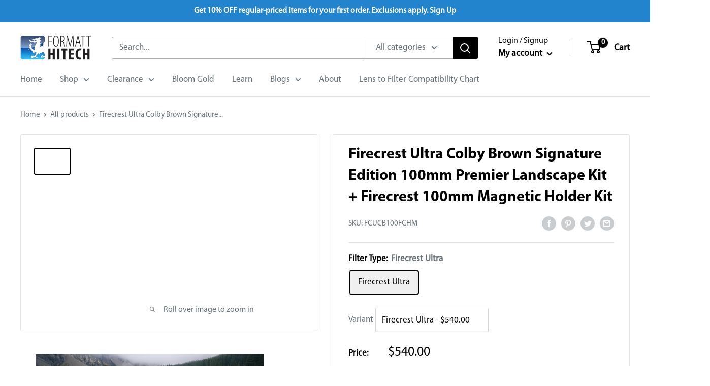

--- FILE ---
content_type: text/css
request_url: https://formatt-hitechusa.com/cdn/shop/t/26/assets/custom.css?v=55098229780710285461745951548
body_size: 1871
content:
.toggle-popup{cursor:pointer}.slideshow__slide-inner.slideshow__slide-inner--middle-center.image--fade-in.lazyloaded{background-attachment:fixed}@media only screen and (max-width: 999px){.slideshow__slide-inner.slideshow__slide-inner--middle-center.image--fade-in.lazyloaded{background-attachment:inherit}}form#mini-cart{display:none}.icart-button-radius{border-radius:2px!important}li.nav-bar__item li.nav-dropdown__item,li.nav-bar__item.nav-bar__item--static .mega-menu__column a.mega-menu__title.heading,li.nav-bar__item.nav-bar__item--static .mega-menu__column:nth-child(1) li.mega-menu__item,li.nav-bar__item.nav-bar__item--static .mega-menu__column:nth-child(2) li.mega-menu__item,li.nav-bar__item.nav-bar__item--static .mega-menu__column:nth-child(3) li.mega-menu__item{color:#000;font-weight:700}li.nav-bar__item.nav-bar__item--static .mega-menu__column li.mega-menu__item{margin-bottom:10px}li.nav-bar__item.nav-bar__item--static .mega-menu__column:nth-child(3),li.nav-bar__item.nav-bar__item--static .mega-menu__column:nth-child(4),li.nav-bar__item.nav-bar__item--static .mega-menu__column:nth-child(5),li.nav-bar__item.nav-bar__item--static .mega-menu__column:nth-child(6),li.nav-bar__item.nav-bar__item--static .mega-menu__column:nth-child(7),li.nav-bar__item.nav-bar__item--static .mega-menu__column:nth-child(8),li.nav-bar__item.nav-bar__item--static .mega-menu__column:nth-child(9),li.nav-bar__item.nav-bar__item--static .mega-menu__column:nth-child(10),li.nav-bar__item.nav-bar__item--static .mega-menu__column:nth-child(11),li.nav-bar__item.nav-bar__item--static .mega-menu__column:nth-child(12),li.nav-bar__item.nav-bar__item--static .mega-menu__column:nth-child(13){display:none}@media only screen and (max-width: 999px){.mobile-menu__nav-list-item:nth-child(1),.mobile-menu__nav-list-item:nth-child(2){display:none}li.nav-bar__item.nav-bar__item--static .mega-menu__column:nth-child(1),li.nav-bar__item.nav-bar__item--static .mega-menu__column:nth-child(2){display:none}li.nav-bar__item.nav-bar__item--static .mega-menu__column:nth-child(3),li.nav-bar__item.nav-bar__item--static .mega-menu__column:nth-child(4),li.nav-bar__item.nav-bar__item--static .mega-menu__column:nth-child(5),li.nav-bar__item.nav-bar__item--static .mega-menu__column:nth-child(6),li.nav-bar__item.nav-bar__item--static .mega-menu__column:nth-child(7),li.nav-bar__item.nav-bar__item--static .mega-menu__column:nth-child(8),li.nav-bar__item.nav-bar__item--static .mega-menu__column:nth-child(9),li.nav-bar__item.nav-bar__item--static .mega-menu__column:nth-child(10),li.nav-bar__item.nav-bar__item--static .mega-menu__column:nth-child(11),li.nav-bar__item.nav-bar__item--static .mega-menu__column:nth-child(12),li.nav-bar__item.nav-bar__item--static .mega-menu__column:nth-child(13){display:block}}span.tt-badge.tt-fatured{background:#ffb503;color:#fff;padding:0 5px;font-size:12px;border-radius:3px}div#shopify-section-161521999632df5688{background:#1c1e1f!important;padding:1px 0;color:#fff}div#shopify-section-161521999632df5688 h2{color:#fff}.contact_infomation{display:flex;flex-direction:column;color:#fff!important;font-weight:700}.contact_infomation a:hover{color:#fff8dc}.featured-collection .aspect-ratio,.product-item.product-item--vertical .aspect-ratio{min-height:280px}@media only screen and (max-width: 999px){.featured-collection .aspect-ratio,.product-item.product-item--vertical .aspect-ratio{min-height:200px}}.featured-collection .aspect-ratio img,.product-item.product-item--vertical .aspect-ratio img{height:auto;top:50%;transform:translateY(-50%)}a.slideshow__button.button{background-color:#000!important}a.slideshow__button.button:hover,.button:hover{background-color:#fff!important;color:#000!important}.slideshow__slide:nth-child(1) a.slideshow__button.button{background-color:#fff!important;color:#000!important}span.jdgm-star.jdgm--on,a.jdgm-star.jdgm--on{color:#fbcd0a}div#shopify-section-1615267027dec560e0 .product-item__price-list,div#shopify-section-collection_with_image_iAey6M .product-item__price-list,div#shopify-section-16154095981398ad66 .product-item__price-list,div#shopify-section-161498117378309162 .product-item__price-list,div#shopify-section-161540883223590529 .product-item__price-list,div#shopify-section-16152690830edc1264 .product-item__price-list,div#shopify-section-1614976304dd716b9e .product-item__price-list,div#shopify-section-161526965263ccc36a .product-item__price-list,div#shopify-section-16207681144880edd9 .product-item__price-list,div#shopify-section-16221462280251ff1c .product-item__price-list{display:none}a.featured-collection__cta:hover{border:1px solid #000}.slideshow .flickity-page-dots{bottom:10px}div#shopify-section-1622146068014d2e46:hover,div#shopify-section-16206914646718eebd:hover,div#shopify-section-16152687677c498bd5:hover,div#shopify-section-1615267483ca55c88e:hover,div#shopify-section-16154092463addd7ae:hover,div#shopify-section-1615268963aba23a3d:hover,div#shopify-section-1615269028b4d8b9af:hover,div#shopify-section-16152694810a159836:hover,div#shopify-section-1614882581cefe8c38:hover{cursor:pointer}.article-item__excerpt.rte{overflow:hidden;display:-webkit-box;-webkit-line-clamp:3;-webkit-box-orient:vertical}h3.article-item__title.heading.h4{min-height:70px}@media screen and (min-width: 641px) and (max-width: 999px){.scroller .block-list__item{width:50%;margin:10px}}@media screen and (max-width: 640px){.scroller .block-list__item{width:100%;margin:20px}}.flickity-prev-next-button.next svg,.flickity-prev-next-button.previous svg{left:8px;fill:#000}.flickity-button:hover{background:#000!important}.flickity-prev-next-button.next svg:hover,.flickity-prev-next-button.previous svg:hover{fill:#fff}.trust_badge{margin-top:40px;text-align:center}.trust_badge img{width:70%}.Avada-SalesPop__Verified,.poptin-credit{display:none!important}.article-item{box-shadow:0 0 15px #0003;border-radius:10px;padding:30px}.article-item:hover{transform:translate3d(0,-9px,0);transition:.5s;border-bottom:5px solid #2184cd}.product-block-list__item.product-block-list__item--trust,.product-block-list__item.product-block-list__item--shipping,.product-block-list__item.product-block-list__item--reviews{display:none}.block-swatch:hover,.block-swatch__radio:checked+.block-swatch__item:hover{background-color:#000;color:#fff}button.product-form__add-button.button.button--primary,button.product-form__add-button.button.button--primary:hover{background-color:#2184cd!important;color:#fff!important}.block-swatch.block-swatch--disabled{display:none}@media only screen and (min-width: 1000px){a.product-item__title.text--strong.link{min-height:70px}}.product-form__payment-container{padding-bottom:20px}div#sold-out{display:none;color:#000;padding-top:15px;padding-bottom:10px}div#sold-out input[type=email]{border:1px solid grey;border-radius:2px;padding-top:10px;padding-bottom:10px}.btn.notification{padding:10px 50px;border:1px solid #2184cd;border-radius:3px;background:#2184cd;color:#fff}.__pf img{max-width:none!important}.social-media__item svg{opacity:1}div#shopify-section-footer{margin-top:30px}.page__content.rte .tt-about-box{background-size:100% auto}.page__content.rte .tt-about-box .container{position:absolute;top:50%;transform:translateY(-50%);width:50%;color:#fff}.page__content.rte .tt-about-box h1.tt-title{color:#fff}.page__content.rte .tt-about-box img.img-mobile{visibility:hidden}.page__content.rte blockquote.tt-blockquote-02{border-left:none;padding-left:0%;font-style:italic;font-size:22px;margin:0%}.page__content.rte .tt-about-col-list .btn{text-decoration:auto!important;color:#fff!important;background:#2184cd;padding:10px 30px;border-radius:5px}.page__content.rte .tt-about-col-list .row{display:flex}.page__content.rte .tt-about-col-list .col-md-6{margin-right:50px}.page__content.rte .tt-about-col-list p{margin-top:20px}@media screen and (max-width: 999px){.page__content.rte .tt-about-box{background-image:none!important}.page__content.rte .tt-about-box img.img-mobile{visibility:visible}.page__content.rte .tt-about-box .container{position:relative;transform:none;width:100%;color:#000;margin-bottom:30px}.page__content.rte .tt-about-box h1.tt-title{color:#000}.page__content.rte blockquote.tt-blockquote-02{font-size:18px}.page__content.rte .tt-about-col-list .row{display:block}.page__content.rte .tt-about-col-list .col-md-6{margin-right:0}}.article__content.rte .tt-about-box{background-size:cover;position:relative}.article__content.rte .tt-about-box img{visibility:hidden}.article__content.rte .tt-about-box .container{position:absolute;top:50%;transform:translateY(-50%);color:#fff;font-style:italic}.article__content.rte .tt-about-box blockquote.tt-blockquote-02{border-left:none;padding-left:0%}.article__content.rte .tt-about-box .col-md-7{background:none!important}.chasing-comets-content{top:50%!important;transform:translateY(-50%);width:80%;left:10%!important}@media only screen and (max-width: 999px){.article__content.rte img{float:none!important;margin:auto!important;width:100%!important}.chasing-comets-content{width:100%;left:0%!important;color:#000}.chasing-comets img{visibility:hidden}.chasing-comets{background-image:none!important;margin-top:-40px}.chasing-comets-content h5 span{color:#000!important}p.marcela-outside{display:none}.dustin-image{display:none!important}}button.form__submit.form__submit--tight.button.button--primary{background-color:#fff;color:#000}button.form__submit.form__submit--tight.button.button--primary:hover{background-color:#000!important;color:#fff!important}a.footer__link-item.link:hover{color:#fff8dc}h1,h2,h3,h4,p.promo-block__heading.heading.h3,.footer__block-item.footer__block-item--links span,.footer__block-item.footer__block-item--text span,p.hidden-pocket,p.footer__aside-title{font-family:Myriad Pro Bold!important}span{font-family:Myriad Pro Regular}a.sc-hGPAah.hWefDp{background-color:#000;color:#fff}a.sc-hGPAah.hWefDp:hover{background-color:#fff;color:#000}button.sc-lkgURy.irubqu{background-color:#2184cd;color:#fff;border-radius:2px}.sc-cbTAsW.kbOIjO{font-family:Myriad Pro Regular}.badge_icon,.series_list,.products_list{box-shadow:0 0 15px #0003;border-radius:10px;padding:30px 15px}.badge_icon:hover,.series_list:hover,.products_list:hover,.ambassadors_list:hover{transform:translate3d(0,-9px,0);transition:.5s}#roundTable select#TypeSelect,#squareTable select#TypeSelect{height:50px;border-radius:5px;color:#2184cd;width:200px}select{height:50px;border-radius:5px;width:100%}option.option_round,option.option_square,th.square_and_rectangular,td.see_square,td.see_round,th.th_round_thread_in{color:#2184cd;font-weight:700;text-align:center!important}option.option_round:hover,option.option_square:hover,th.square_and_rectangular:hover,td.see_square:hover,td.see_round:hover,th.th_round_thread_in:hover{cursor:pointer}#roundTable th{min-width:150px}#roundTable th:nth-child(4){min-width:200px}#roundTable td{text-align:center!important}#squareTable th{min-width:200px}#squareTable th:nth-child(2),#squareTable th:nth-child(3){min-width:150px}#squareTable td{text-align:center!important}.compatibility-chart-title{font-size:40px}#roundTable,#squareTable{border-collapse:collapse;width:100%;border:1px solid #ddd}#squareTable th{text-align:center;padding:5px}#roundTable th,#roundTable td,#squareTable td{text-align:left;padding:5px}#roundTable tr,#squareTable tr{border-bottom:1px solid #ddd}#roundTable tr.header,#roundTable tr:hover,#squareTable tr.header,#squareTable tr:hover{background-color:#f1f1f1}input#roundBrandInput,input#roundDescriptionInput,input#roundSizeInput,input#roundModelInput,input#squareBrandInput,input#squareDescriptionInput,input#squareSizeInput,input#squareModelInput{width:100%;border:1px solid #d9d9d9;padding:.8em 15px;margin:0;vertical-align:middle;max-width:100%;border-radius:3px}#roundTable td a,#squareTable td a{color:#2184cd;font-weight:700;text-decoration:underline}table#squareTable .sub_title{padding-top:20px;text-align:center;font-size:24px}.compatibility-chart-view-more,.compatibility-chart-view-less{font-weight:700;cursor:pointer;text-align:center}@media screen and (max-width: 768px){.bloom-gold-banner div[data-pf-type=Row],.boom-landing-footer .bloom-footer-navigation{display:flex;flex-direction:column-reverse}.boom-landing-footer img{margin:auto}}
/*# sourceMappingURL=/cdn/shop/t/26/assets/custom.css.map?v=55098229780710285461745951548 */


--- FILE ---
content_type: text/javascript
request_url: https://formatt-hitechusa.com/cdn/shop/t/26/assets/custom.js?v=156172527631507786971745951480
body_size: 322
content:
document.querySelector(".toggle-popup").addEventListener("click",function(){document.querySelector(".ecomsend__Popover__Widget__CustomContainer").click()}),$(document).ready(function(){$(".product-form__option-2 .block-swatch>label").click(function(e){e.stopPropagation();var filter_size=$.trim($(".product-form__variants>.product-form__option:first-child input:checked").val()),label=$.trim($(this).text());$(".product-form__add-button").each(function(){var selected_variant=$(this).data("variant").split(" / ");selected_variant[0]===filter_size&&selected_variant[1]===label?$(this).show():$(this).hide()})}),$(".product-form__option-1 .block-swatch>label").click(function(e){if(e.stopPropagation(),!($(".product-form__option-2").length>0)){var filter_size=$.trim($(this).text());$(".product-form__add-button").each(function(){var selected_variant=$(this).data("variant");selected_variant===filter_size?$(this).show():$(this).hide()})}}),$(".header__cart-icon").click(function(){$("button.icart-btn.iCartBtnToggle.icart-top-right").trigger("click")}),$("table#roundTable select#TypeSelect").change(function(){$(this).val()==="Round Thread-In"&&$(".round_thread_in").trigger("click"),$(this).val()==="Square / Rectangular"&&$(".square_rectangular").trigger("click")}),$("th.square_and_rectangular").click(function(){$(".square_rectangular").trigger("click")}),$("td.see_square").click(function(){console.log("Button Clicked"),$(".square_rectangular").trigger("click")}),$("table#squareTable select#TypeSelect").change(function(){$(this).val()==="Round Thread-In"&&$(".round_thread_in").trigger("click"),$(this).val()==="Square / Rectangular"&&$(".square_rectangular").trigger("click")}),$("th.th_round_thread_in").click(function(){$(".round_thread_in").trigger("click")}),$("td.see_round").click(function(){$(".round_thread_in").trigger("click")}),$(".chatWidgetPreview__box").css("right","100px"),$(document).ajaxComplete(function(){$("span.product-form__inventory").text()=="In Stock"?$("div#sold-out").css("display","none"):$("div#sold-out").css("display","block")}),$("div#shopify-section-1622146068014d2e46").click(function(){window.location.href="https://formatt-hitechusa.com/collections/firecrest-pro"}),$("div#shopify-section-16206914646718eebd").click(function(){window.location.href="https://formatt-hitechusa.com/products/firecrest-ultra-cine-superslim-irnd"}),$("div#shopify-section-16152687677c498bd5").click(function(){window.location.href="https://formatt-hitechusa.com/collections/signature-edition-artists"}),$("div#shopify-section-1615267483ca55c88e").click(function(){window.location.href="https://formatt-hitechusa.com/products/firecrest-100mm-holder-kit-v2"}),$("div#shopify-section-16154092463addd7ae").click(function(){window.location.href="https://formatt-hitechusa.com/collections/onyx"}),$("div#shopify-section-1615268963aba23a3d").click(function(){window.location.href="https://formatt-hitechusa.com/products/firecrest-100mm-nightscape-light-pollution-filter"}),$("div#shopify-section-1615269028b4d8b9af").click(function(){window.location.href="https://formatt-hitechusa.com/collections/cinema-filters"}),$("div#shopify-section-16152694810a159836").click(function(){window.location.href="https://formatt-hitechusa.com/collections/polarizer"}),$("div#shopify-section-1614882581cefe8c38").click(function(){window.location.href="https://formatt-hitechusa.com/collections/clearance-1"}),$("div#shopify-section-1542984882560 .block-list.block-list--loose").flickity({cellAlign:"left",contain:!0,autoPlay:!0,pageDots:!1,freeScroll:!0,wrapAround:!0})}),$("div#shopify-section-product-recommendations").insertBefore("div#shopify-section-text-with-icons"),$("div#shopify-section-static-recently-viewed-products").insertBefore("div#shopify-section-text-with-icons");
//# sourceMappingURL=/cdn/shop/t/26/assets/custom.js.map?v=156172527631507786971745951480
